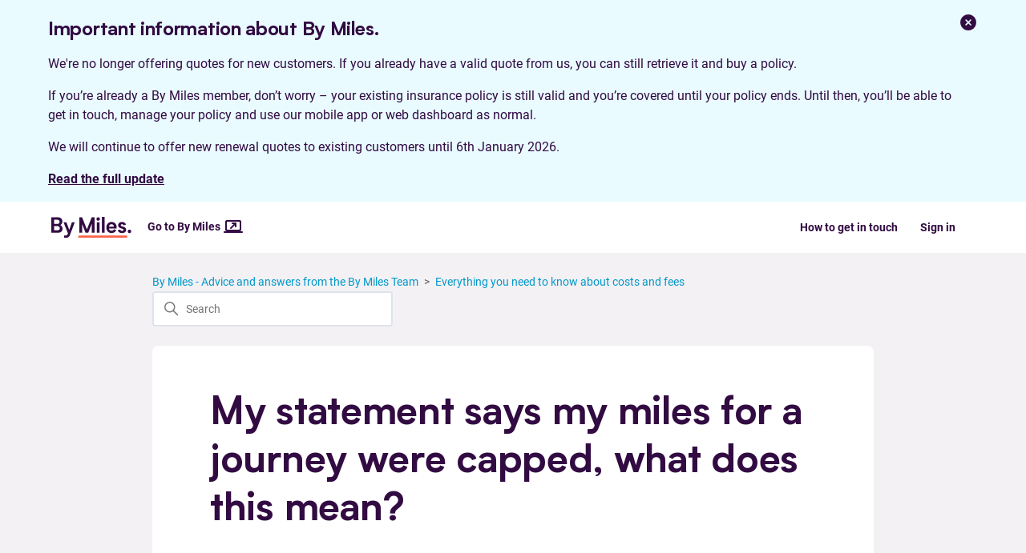

--- FILE ---
content_type: text/html; charset=utf-8
request_url: https://help.bymiles.co.uk/hc/en-us/articles/5353279812765-My-statement-says-my-miles-for-a-journey-were-capped-what-does-this-mean
body_size: 7429
content:
<!DOCTYPE html>
<html dir="ltr" lang="en-US">
<head>
  <meta charset="utf-8" />
  <!-- v26831 -->


  <title>My statement says my miles for a journey were capped, what does this mean? &ndash; By Miles - Advice and answers from the By Miles Team</title>

  

  <meta name="description" content="Journey, Mileage, Cap, 150, Miles      We cap your costs if you drive 150 miles on any given day (if you drive more than 150 miles in a..." /><meta property="og:image" content="https://help.bymiles.co.uk/hc/theming_assets/01HZKQ4P1Z8CN84MT8920HHSMX" />
<meta property="og:type" content="website" />
<meta property="og:site_name" content="By Miles - Advice and answers from the By Miles Team" />
<meta property="og:title" content="My statement says my miles for a journey were capped, what does this mean?" />
<meta property="og:description" content="Journey, Mileage, Cap, 150, Miles
 



We cap your costs if you drive 150 miles on any given day (if you drive more than 150 miles in a day, you won't pay any more on top).Where we've capped your c..." />
<meta property="og:url" content="https://help.bymiles.co.uk/hc/en-us/articles/5353279812765-My-statement-says-my-miles-for-a-journey-were-capped-what-does-this-mean" />
<link rel="canonical" href="https://help.bymiles.co.uk/hc/en-us/articles/5353279812765-My-statement-says-my-miles-for-a-journey-were-capped-what-does-this-mean">
<link rel="alternate" hreflang="en-us" href="https://help.bymiles.co.uk/hc/en-us/articles/5353279812765-My-statement-says-my-miles-for-a-journey-were-capped-what-does-this-mean">
<link rel="alternate" hreflang="x-default" href="https://help.bymiles.co.uk/hc/en-us/articles/5353279812765-My-statement-says-my-miles-for-a-journey-were-capped-what-does-this-mean">

  <link rel="stylesheet" href="//static.zdassets.com/hc/assets/application-f34d73e002337ab267a13449ad9d7955.css" media="all" id="stylesheet" />
  <link rel="stylesheet" type="text/css" href="/hc/theming_assets/2394985/360001118052/style.css?digest=32078445587357">

  <link rel="icon" type="image/x-icon" href="/hc/theming_assets/01HZKQ4P68CN1PNT9R8EN4ED3E">

    <script async src="https://www.googletagmanager.com/gtag/js?id=G-Y46VXXKZ1R"></script>
<script>
  window.dataLayer = window.dataLayer || [];
  function gtag(){dataLayer.push(arguments);}
  gtag('js', new Date());
  gtag('config', 'G-Y46VXXKZ1R');
</script>


  <meta content="width=device-width, initial-scale=1.0" name="viewport" />
<!-- Make the translated search clear button label available for use in JS -->
<!-- See buildClearSearchButton() in script.js -->
<script type="text/javascript">window.searchClearButtonLabelLocalized = "Clear search";</script>

  
</head>
<body class="">
  
  
  

  <a class="skip-navigation" tabindex="1" href="#main-content">Skip to main content</a>

<section id="message-banner_wd" aria-label="Message banner" class="message-banner message-banner--sentiment-helpful">
  <div class="message-banner__container">
    <div class="message-banner__content">
      <h4>
        Important information about By Miles.
      </h4>
      <p class="typography typography--body">
        We're no longer offering quotes for new customers. If you already have a valid quote from us, you can still retrieve it and buy a policy.
      </p>
      <p class="typography typography--body">
        If you’re already a By Miles member, don’t worry – your existing insurance policy is still valid and you’re covered until your policy ends. Until then, you’ll be able to get in touch, manage your policy and use our mobile app or web dashboard as normal.
      </p>
      <p class="typography typography--body">
        We will continue to offer new renewal quotes to existing customers until 6th January 2026.
      </p>
      <p class="typography typography--body">
        <a rel="nofollow noreferrer noopener" target="_blank" href="https://help.bymiles.co.uk/hc/en-us/articles/31682833887517-By-Miles-2026-Company-Update">Read the full update</a>
      </p>
    </div>
    <button id="message-banner_wd__dismiss" class="icon-button icon icon--dismiss">
      <span class="screen-reader-only">Dismiss for this session</span>
    </button>
  </div>
</section>

<header class="header">
  <div class="logo">
    <a title="Home" href="/hc/en-us">
      <img src="/hc/theming_assets/01HZKQ4P1Z8CN84MT8920HHSMX" alt="By Miles - Advice and answers from the By Miles Team Help Center home page" />
      
    </a>
    <a class="site-link" target="_blank" rel="nofollow noreferrer noopener" href="https://www.bymiles.co.uk">
      <span>Go to By Miles</span>
      <svg width="24" height="24" viewBox="0 0 24 24" fill="none" xmlns="http://www.w3.org/2000/svg">
<path fill-rule="evenodd" clip-rule="evenodd" d="M20 18C21.1 18 21.99 17.1 21.99 16L22 6C22 4.9 21.1 4 20 4H4C2.9 4 2 4.9 2 6V16C2 17.1 2.9 18 4 18H1C0.45 18 0 18.45 0 19C0 19.55 0.45 20 1 20H23C23.55 20 24 19.55 24 19C24 18.45 23.55 18 23 18H20ZM5 6H19C19.55 6 20 6.45 20 7V15C20 15.55 19.55 16 19 16H5C4.45 16 4 15.55 4 15V7C4 6.45 4.45 6 5 6ZM9.70711 14.7071L14 10.4142V12C14 12.5523 14.4477 13 15 13C15.5523 13 16 12.5523 16 12V8C16 7.72494 15.8889 7.47581 15.7092 7.29502L15.705 7.29078C15.6096 7.19595 15.4999 7.12432 15.3828 7.07588C15.2649 7.02699 15.1356 7 15 7H11C10.4477 7 10 7.44772 10 8C10 8.55228 10.4477 9 11 9H12.5858L8.29289 13.2929C7.90237 13.6834 7.90237 14.3166 8.29289 14.7071C8.68342 15.0976 9.31658 15.0976 9.70711 14.7071Z" fill="#320B42"/>
</svg>
    </a>
  </div>

  <div class="nav-wrapper-desktop">
    <nav class="user-nav" id="user-nav">
      <ul class="user-nav-list">
        <li></li>
        <li><a href="/hc/en-us/articles/18111364673437-How-do-I-get-in-touch" target=“_blank”> How to get in touch</a></li>
        
          <li>
            <a class="sign-in" rel="nofollow" data-auth-action="signin" title="Opens a dialog" role="button" href="https://bymiles.zendesk.com/access?brand_id=360001118052&amp;return_to=https%3A%2F%2Fhelp.bymiles.co.uk%2Fhc%2Fen-us%2Farticles%2F5353279812765-My-statement-says-my-miles-for-a-journey-were-capped-what-does-this-mean">
              Sign in
            </a>
          </li>
        
      </ul>
    </nav>
    
  </div>

  <div class="nav-wrapper-mobile">
    <button class="menu-button-mobile" aria-controls="user-nav-mobile" aria-expanded="false" aria-label="Toggle navigation menu">
      
      <svg xmlns="http://www.w3.org/2000/svg" width="16" height="16" focusable="false" viewBox="0 0 16 16" class="icon-menu">
        <path fill="none" stroke="currentColor" stroke-linecap="round" d="M1.5 3.5h13m-13 4h13m-13 4h13"/>
      </svg>
    </button>
    <nav class="menu-list-mobile" id="user-nav-mobile" aria-expanded="false">
      <ul class="menu-list-mobile-items">
        
          <li class="item">
            <a role="menuitem" rel="nofollow" data-auth-action="signin" title="Opens a dialog" href="https://bymiles.zendesk.com/access?brand_id=360001118052&amp;return_to=https%3A%2F%2Fhelp.bymiles.co.uk%2Fhc%2Fen-us%2Farticles%2F5353279812765-My-statement-says-my-miles-for-a-journey-were-capped-what-does-this-mean">
              Sign in
            </a>
          </li>
          <li class="nav-divider"></li>
        
        <li class="item"></li>
        <li class="item"><a class="submit-a-request" role="menuitem" href="/hc/en-us/requests/new">Submit a request</a></li>
        <li class="nav-divider"></li>
        
      </ul>
    </nav>
  </div>

</header>


  <main role="main">
    <div class="container-divider"></div>
<div class="container">
  <nav class="sub-nav">
    <ol class="breadcrumbs">
  
    <li title="By Miles - Advice and answers from the By Miles Team">
      
        <a href="/hc/en-us">By Miles - Advice and answers from the By Miles Team</a>
      
    </li>
  
    <li title="Everything you need to know about costs and fees">
      
        <a href="/hc/en-us/sections/5353253093661-Everything-you-need-to-know-about-costs-and-fees">Everything you need to know about costs and fees</a>
      
    </li>
  
</ol>

    <div class="search-container">
      <svg xmlns="http://www.w3.org/2000/svg" width="12" height="12" focusable="false" viewBox="0 0 12 12" class="search-icon" aria-hidden="true">
        <circle cx="4.5" cy="4.5" r="4" fill="none" stroke="currentColor"/>
        <path stroke="currentColor" stroke-linecap="round" d="M11 11L7.5 7.5"/>
      </svg>
      <form role="search" class="search" data-search="" action="/hc/en-us/search" accept-charset="UTF-8" method="get"><input type="hidden" name="utf8" value="&#x2713;" autocomplete="off" /><input type="hidden" name="category" id="category" value="4878370428061" autocomplete="off" />
<input type="search" name="query" id="query" placeholder="Search" aria-label="Search" /></form>
    </div>
  </nav>

  <div class="article-container" id="article-container">
    

    <article id="main-content" class="article">
      <header class="article-header">
        <h1 title="My statement says my miles for a journey were capped, what does this mean?" class="article-title">
          My statement says my miles for a journey were capped, what does this mean?
          
        </h1>

        <div class="article-author">
          
          <div class="article-meta">
            

<!--             <ul class="meta-group">
              
                <li class="meta-data"><time datetime="2022-06-08T15:52:21Z" title="2022-06-08T15:52:21Z" data-datetime="relative">June 08, 2022 15:52</time></li>
                <li class="meta-data">Updated</li>
              
            </ul>
          </div>
        </div> -->

        
      </header>

      <section class="article-info">
        <div class="article-content">
          <div class="article-body"><p><span class="wysiwyg-color-black40">Journey, Mileage, Cap, 150, Miles</span></p>
<p>&nbsp;</p>
<div class="content content__narrow">
<div class="article intercom-force-break">
<article dir="ltr">
<p class="intercom-align-left">We cap your costs if you drive 150 miles on any given day (if you drive more than 150 miles in a day, you won't pay any more on top).<br><br>Where we've capped your costs, we'll always show this on your statement. Your capped miles will be measured from midnight to midnight on any given day, so your journey must register with us as having ended within this time frame.</p>
</article>
</div>
</div>
<div class="intercom-reaction-picker" dir="ltr">&nbsp;</div></div>
          
           
          
          
        </div>
        <!--  Message begins  -->
        <div class="message message--sentiment-helpful">
          <div class="icon icon--helper icon--fill-vertical">
            <h4 class="screen-reader-only">Message:</h4>
            </div>
              <div class="message__content">
              <p class="typography typography--body">Your cover is provided subject to the terms and conditions outlined in your Policy Handbook and Policy Schedule. Be sure to give them a read.</p>
              <p class="typography typography--body">All FAQs are correct at the time of writing.</p>
            </div>
        </div> 
        <!--  Message ends  -->
      </section>

      <footer>
        <div class="article-footer">
          
          
        </div>
        
          <div class="article-votes">
            <span class="article-votes-question" id="article-votes-label">Was this article helpful?</span>
            <div class="article-votes-controls" role="group" aria-labelledby="article-votes-label">
              <button type="button" class="button article-vote article-vote-up" data-auth-action="signin" aria-label="This article was helpful" aria-pressed="false">Yes</button>
              <button type="button" class="button article-vote article-vote-down" data-auth-action="signin" aria-label="This article was not helpful" aria-pressed="false">No</button>
            </div>
            <small class="article-votes-count">
              <span class="article-vote-label">5 out of 5 found this helpful</span>
            </small>
          </div>
        

        <div class="article-more-questions">
         <a href=https://help.bymiles.co.uk/hc/en-us/articles/18111364673437-How-do-I-get-in-touch target=“_blank”> How to get in touch</a>
        </div>
        <div class="article-return-to-top">
          <a href="#article-container">
            Return to top
            <svg xmlns="http://www.w3.org/2000/svg" class="article-return-to-top-icon" width="20" height="20" focusable="false" viewBox="0 0 12 12" aria-hidden="true">
              <path fill="none" stroke="currentColor" stroke-linecap="round" d="M3 4.5l2.6 2.6c.2.2.5.2.7 0L9 4.5"/>
            </svg>
          </a>
        </div>
      </footer>

      <div class="article-relatives">
        
          <div data-recent-articles></div>
        
        
      </div>
      
    </article>
  </div>
</div>

  </main>

  <footer class="footer">
  <div class="footer-inner">
		<div class="footer-logo">
      <a class="footer-links-link" target="_blank" rel="nofollow noreferrer noopener" href="https://www.bymiles.co.uk">
      	<svg id="Layer_1" data-name="Layer 1" xmlns="http://www.w3.org/2000/svg" viewBox="0 0 957.44 302.24"><defs><style>.cls-1{fill:currentColor;}</style></defs><title>By Miles</title><path class="cls-1" d="M134,194.46c0,30.59-23.63,47.75-58.94,47.75H0v-182H74.85c35.81,0,57.2,20.15,57.2,49.49,0,21.39-11.19,35.06-24.87,41.78C121.6,158.4,134,172.08,134,194.46ZM33.57,89v49.74H71.62c18.4,0,26.86-11.94,26.86-24.62C98.23,101.7,90,89,71.62,89Zm67.14,100c0-15.17-11.19-24.87-26.85-24.87H33.57v49.24H73.86C90.27,213.36,100.71,203.66,100.71,189Z"/><path class="cls-1" d="M280.64,118.86,222.49,268.64c-14.82,37.28-44.69,33.49-69.42,33.49l.17-27.63c16.86,0,34,2.54,41.61-14.64l4-10.44L146.11,118.86h34.31l33.57,89,32.83-89Z"/><path class="cls-1" d="M517.38,59.93V242.21H484.06V135.77L442,242.21H409.71L368.18,136.52V242.21H335.6V59.93h32.58l57.69,142.74L484.06,59.93Z"/><path class="cls-1" d="M577.72,118.86V242.21H545.14V118.86Z"/><path class="cls-1" d="M606,56.45h32.58V242.21H606Z"/><path class="cls-1" d="M783.2,192h-93c2,18.41,16.41,25.87,31.33,25.87s24.37-7,29.84-17.66l26.86,10.69c-9,21.64-30.84,34.57-56.7,34.57-36.55,0-61.92-25.86-61.92-64.9,0-38.8,24.87-65.41,62.42-65.41,36.8,0,61.17,25.87,61.17,65.41Zm-92.5-22.38h59.43c-1.24-18.65-12.68-27.6-28.6-27.6C704.62,142,693.68,151.69,690.7,169.59Z"/><path class="cls-1" d="M847,219.58c9.94,0,17.65-3.73,17.65-12.44,0-6.46-4.23-9.94-11.94-11.93l-16.41-4.48c-26.61-7-35.81-20.14-35.81-36.31,0-22.13,16.91-39.29,46.75-39.29,24.37,0,43.52,11.69,47.25,32.58l-29.09,6.71c-1-8.45-8-13.18-17.16-13.18-9.45,0-15.92,4.73-15.92,12.69,0,6,4,9.69,13.93,12.43l16.16,4.23c22.63,6,34.82,18.4,34.82,36.55,0,22.63-17.91,38.3-49.74,38.3-30.83,0-47.49-14.92-50.48-35.06l29.84-5C827.3,214.11,835,219.58,847,219.58Z"/><path class="cls-1" d="M915.91,225.79a20.8,20.8,0,0,1,20.88-20.64c11,0,20.65,9.45,20.65,20.64s-9.7,20.4-20.65,20.4A20.6,20.6,0,0,1,915.91,225.79Z"/><path class="cls-1" d="M540.66,80.57a20.8,20.8,0,0,1,20.89-20.64c10.94,0,20.64,9.45,20.64,20.64S572.49,101,561.55,101A20.59,20.59,0,0,1,540.66,80.57Z"/><path class="cls-1" d="M897.18,302.13H335.6a13.82,13.82,0,1,1,0-27.63H897.18a13.82,13.82,0,0,1,0,27.63Z"/></svg>
      </a>
    </div>
    <nav class="footer-links">
      <ul class="footer-links-list">
        <li class="footer-links-item">
          <a class="footer-links-link" target="_blank" rel="nofollow noreferrer noopener" href="https://www.bymiles.co.uk/terms-of-business">
            Terms of business
          </a>
        </li>
        <li class="footer-links-item">
          <a class="footer-links-link" target="_blank" rel="nofollow noreferrer noopener" href="https://www.bymiles.co.uk/terms">
            Terms of use
          </a>
        </li>
        <li class="footer-links-item">
          <a class="footer-links-link" target="_blank" rel="nofollow noreferrer noopener" href="https://www.bymiles.co.uk/privacy-notice">
            Privacy notice
          </a>
        </li>
        <li class="footer-links-item">
          <a class="footer-links-link" target="_blank" rel="nofollow noreferrer noopener" href="https://www.bymiles.co.uk/cookie-policy">
            Cookie policy
          </a>
        </li>
        <li class="footer-links-item">
          <a class="footer-links-link" target="_blank" rel="nofollow noreferrer noopener" href="https://www.bymiles.co.uk/information-security">
            Information security
          </a>
        </li>
      </ul>
    </nav>
    <nav class="footer-social">
      <ul class="footer-social-list">
        <li class="footer-social-item">
          <a class="footer-social-link" target="_blank" rel="nofollow noreferrer noopener" href="https://facebook.com/GoByMiles">
            <svg viewBox="0 0 32 32" version="1.1" xml:space="preserve" xmlns="http://www.w3.org/2000/svg" xmlns:xlink="http://www.w3.org/1999/xlink"><path d="M11.848,32h6.612V15.998h4.411l0.584-5.514H18.46l0.007-2.761c0-1.437,0.137-2.209,2.2-2.209h2.757V0h-4.412   c-5.299,0-7.164,2.675-7.164,7.174v3.311H8.545v5.515h3.303V32z"></path></svg>
					</a>
        </li>
        <li class="footer-social-item">
          <a class="footer-social-link" target="_blank" rel="nofollow noreferrer noopener" href="https://twitter.com/bymiles">
            <svg viewBox="0 0 32 32" version="1.0" xml:space="preserve" xmlns="http://www.w3.org/2000/svg" xmlns:xlink="http://www.w3.org/1999/xlink"><path d="M31.993,6.077C30.816,6.6,29.552,6.953,28.223,7.11c1.355-0.812,2.396-2.098,2.887-3.63  c-1.269,0.751-2.673,1.299-4.168,1.592C25.744,3.797,24.038,3,22.149,3c-3.625,0-6.562,2.938-6.562,6.563  c0,0.514,0.057,1.016,0.169,1.496C10.301,10.785,5.465,8.172,2.227,4.201c-0.564,0.97-0.888,2.097-0.888,3.3  c0,2.278,1.159,4.286,2.919,5.464c-1.075-0.035-2.087-0.329-2.972-0.821c-0.001,0.027-0.001,0.056-0.001,0.082  c0,3.181,2.262,5.834,5.265,6.437c-0.55,0.149-1.13,0.23-1.729,0.23c-0.424,0-0.834-0.041-1.234-0.117  c0.834,2.606,3.259,4.504,6.13,4.558c-2.245,1.76-5.075,2.811-8.15,2.811c-0.53,0-1.053-0.031-1.566-0.092  C2.905,27.913,6.355,29,10.062,29c12.072,0,18.675-10.001,18.675-18.675c0-0.284-0.008-0.568-0.02-0.85  C30,8.55,31.112,7.395,31.993,6.077z"></path></svg>
					</a>
        </li>
        <li class="footer-social-item">
          <a class="footer-social-link" target="_blank" rel="nofollow noreferrer noopener" href="https://linkedin.com/company/bymiles/">
            <svg viewBox="0 0 32 32" version="1.0" xml:space="preserve" xmlns="http://www.w3.org/2000/svg" xmlns:xlink="http://www.w3.org/1999/xlink"><rect height="23" width="7" y="9"></rect><path d="M24.003,9C20,9,18.89,10.312,18,12V9h-7v23h7V19c0-2,0-4,3.5-4s3.5,2,3.5,4v13h7V19C32,13,31,9,24.003,9z"></path><circle cx="3.5" cy="3.5" r="3.5"></circle></svg>

          </a>
        </li>
      </ul>
    </nav>
  </div>
</footer>



  <!-- / -->

  
  <script src="//static.zdassets.com/hc/assets/en-us.f90506476acd6ed8bfc8.js"></script>
  

  <script type="text/javascript">
  /*

    Greetings sourcecode lurker!

    This is for internal Zendesk and legacy usage,
    we don't support or guarantee any of these values
    so please don't build stuff on top of them.

  */

  HelpCenter = {};
  HelpCenter.account = {"subdomain":"bymiles","environment":"production","name":"By Miles"};
  HelpCenter.user = {"identifier":"da39a3ee5e6b4b0d3255bfef95601890afd80709","email":null,"name":"","role":"anonymous","avatar_url":"https://assets.zendesk.com/hc/assets/default_avatar.png","is_admin":false,"organizations":[],"groups":[]};
  HelpCenter.internal = {"asset_url":"//static.zdassets.com/hc/assets/","web_widget_asset_composer_url":"https://static.zdassets.com/ekr/snippet.js","current_session":{"locale":"en-us","csrf_token":null,"shared_csrf_token":null},"usage_tracking":{"event":"article_viewed","data":"[base64]--292ad358f5fdebb9b047c223727d5383dded96ca","url":"https://help.bymiles.co.uk/hc/activity"},"current_record_id":"5353279812765","current_record_url":"/hc/en-us/articles/5353279812765-My-statement-says-my-miles-for-a-journey-were-capped-what-does-this-mean","current_record_title":"My statement says my miles for a journey were capped, what does this mean?","current_text_direction":"ltr","current_brand_id":360001118052,"current_brand_name":"By Miles","current_brand_url":"https://bymiles.zendesk.com","current_brand_active":true,"current_path":"/hc/en-us/articles/5353279812765-My-statement-says-my-miles-for-a-journey-were-capped-what-does-this-mean","show_autocomplete_breadcrumbs":false,"user_info_changing_enabled":false,"has_user_profiles_enabled":false,"has_end_user_attachments":true,"user_aliases_enabled":false,"has_anonymous_kb_voting":false,"has_multi_language_help_center":true,"show_at_mentions":false,"embeddables_config":{"embeddables_web_widget":false,"embeddables_help_center_auth_enabled":false,"embeddables_connect_ipms":false},"answer_bot_subdomain":"static","gather_plan_state":"subscribed","has_article_verification":true,"has_gather":true,"has_ckeditor":false,"has_community_enabled":false,"has_community_badges":true,"has_community_post_content_tagging":false,"has_gather_content_tags":true,"has_guide_content_tags":true,"has_user_segments":true,"has_answer_bot_web_form_enabled":true,"has_garden_modals":false,"theming_cookie_key":"hc-da39a3ee5e6b4b0d3255bfef95601890afd80709-2-preview","is_preview":false,"has_search_settings_in_plan":true,"theming_api_version":2,"theming_settings":{"brand_color":"rgba(50, 11, 66, 1)","brand_text_color":"#FFFFFF","text_color":"rgba(50, 11, 66, 1)","link_color":"rgba(0, 152, 200, 1)","hover_link_color":"rgba(6, 192, 236, 1)","visited_link_color":"rgba(0, 152, 200, 1)","background_color":"rgba(255, 255, 255, 1)","heading_font":"'Helvetica Neue', Arial, Helvetica, sans-serif","text_font":"'Helvetica Neue', Arial, Helvetica, sans-serif","logo":"/hc/theming_assets/01HZKQ4P1Z8CN84MT8920HHSMX","show_brand_name":false,"favicon":"/hc/theming_assets/01HZKQ4P68CN1PNT9R8EN4ED3E","homepage_background_image":"/hc/theming_assets/01HZKQ4P9YM3SXEVQHEPVTRJDK","community_background_image":"/hc/theming_assets/01HZKQ4QGH6MVA91AA3QQY5DC5","community_image":"/hc/theming_assets/01HZKQ4RCBN2QW2KGSAGYAE1KF","instant_search":true,"scoped_kb_search":true,"scoped_community_search":true,"show_recent_activity":false,"show_articles_in_section":false,"show_article_author":false,"show_article_comments":false,"show_follow_article":false,"show_recently_viewed_articles":true,"show_related_articles":false,"show_article_sharing":false,"show_follow_section":false,"show_follow_post":false,"show_post_sharing":false,"show_follow_topic":false},"has_pci_credit_card_custom_field":true,"help_center_restricted":false,"is_assuming_someone_else":false,"flash_messages":[],"user_photo_editing_enabled":true,"user_preferred_locale":"en-us","base_locale":"en-us","login_url":"https://bymiles.zendesk.com/access?brand_id=360001118052\u0026return_to=https%3A%2F%2Fhelp.bymiles.co.uk%2Fhc%2Fen-us%2Farticles%2F5353279812765-My-statement-says-my-miles-for-a-journey-were-capped-what-does-this-mean","has_alternate_templates":true,"has_custom_statuses_enabled":false,"has_hc_generative_answers_setting_enabled":false,"has_generative_search_with_zgpt_enabled":false,"has_suggested_initial_questions_enabled":false,"has_guide_service_catalog":true,"has_service_catalog_search_poc":false,"has_service_catalog_itam":false,"has_csat_reverse_2_scale_in_mobile":false,"has_knowledge_navigation":false,"has_unified_navigation":false,"has_csat_bet365_branding":false,"version":"v26831","dev_mode":false};
</script>

  
  
  <script src="//static.zdassets.com/hc/assets/hc_enduser-2a5c7d395cc5df83aeb04ab184a4dcef.js"></script>
  <script type="text/javascript" src="/hc/theming_assets/2394985/360001118052/script.js?digest=32078445587357"></script>
  
</body>
</html>